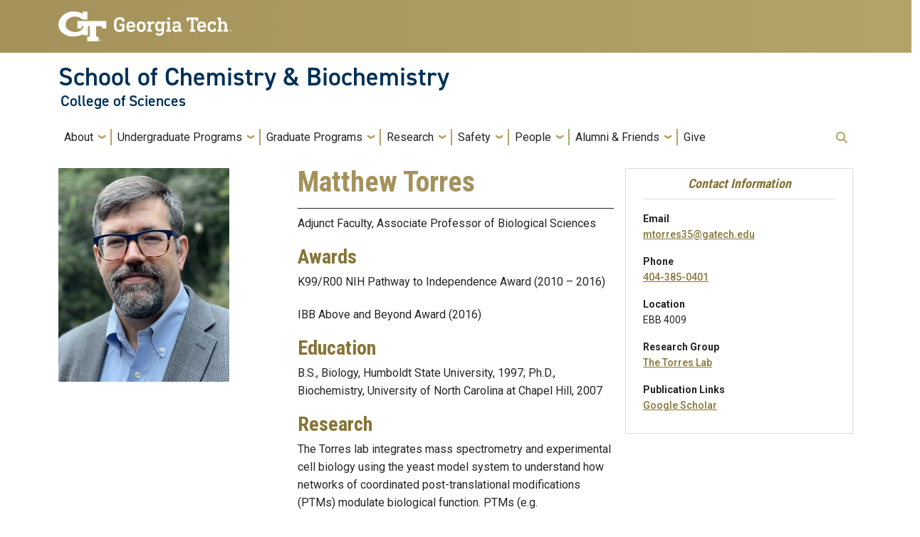

--- FILE ---
content_type: text/html; charset=UTF-8
request_url: https://chemistry.gatech.edu/people/matthew-torres
body_size: 8482
content:
<!DOCTYPE html>
<html lang="en" dir="ltr">
<head>
  <meta charset="utf-8" />
<script async src="/sites/default/files/google_analytics/gtag.js?t8ymg8"></script>
<script>window.dataLayer = window.dataLayer || [];function gtag(){dataLayer.push(arguments)};gtag("js", new Date());gtag("set", "developer_id.dMDhkMT", true);gtag("config", "G-01MXEHCYEL", {"groups":"default","page_placeholder":"PLACEHOLDER_page_location"});gtag("config", "UA-34077439-1", {"groups":"default","anonymize_ip":true,"page_placeholder":"PLACEHOLDER_page_path"});</script>
<script>var _paq = _paq || [];(function(){var u=(("https:" == document.location.protocol) ? "https://rand.gatech.edu/" : "http://rand.gatech.edu/");_paq.push(["setSiteId", "3"]);_paq.push(["setTrackerUrl", u+"matomo.php"]);_paq.push(["setDoNotTrack", 1]);if (!window.matomo_search_results_active) {_paq.push(["trackPageView"]);}_paq.push(["setIgnoreClasses", ["no-tracking","colorbox"]]);_paq.push(["enableLinkTracking"]);var d=document,g=d.createElement("script"),s=d.getElementsByTagName("script")[0];g.type="text/javascript";g.defer=true;g.async=true;g.src=u+"matomo.js";s.parentNode.insertBefore(g,s);})();</script>
<meta name="Generator" content="Drupal 10 (https://www.drupal.org)" />
<meta name="MobileOptimized" content="width" />
<meta name="HandheldFriendly" content="true" />
<meta name="viewport" content="width=device-width, initial-scale=1.0" />
<link rel="icon" href="/themes/contrib/gt_theme/favicon.ico" type="image/vnd.microsoft.icon" />
<link rel="canonical" href="https://chemistry.gatech.edu/people/matthew-torres" />
<link rel="shortlink" href="https://chemistry.gatech.edu/node/3214" />

    <title>Matthew Torres | School of Chemistry &amp; Biochemistry</title>
    <link rel="stylesheet" media="all" href="/core/modules/system/css/components/align.module.css?t8ymg8" />
<link rel="stylesheet" media="all" href="/core/modules/system/css/components/fieldgroup.module.css?t8ymg8" />
<link rel="stylesheet" media="all" href="/core/modules/system/css/components/container-inline.module.css?t8ymg8" />
<link rel="stylesheet" media="all" href="/core/modules/system/css/components/clearfix.module.css?t8ymg8" />
<link rel="stylesheet" media="all" href="/core/modules/system/css/components/details.module.css?t8ymg8" />
<link rel="stylesheet" media="all" href="/core/modules/system/css/components/hidden.module.css?t8ymg8" />
<link rel="stylesheet" media="all" href="/core/modules/system/css/components/item-list.module.css?t8ymg8" />
<link rel="stylesheet" media="all" href="/core/modules/system/css/components/js.module.css?t8ymg8" />
<link rel="stylesheet" media="all" href="/core/modules/system/css/components/nowrap.module.css?t8ymg8" />
<link rel="stylesheet" media="all" href="/core/modules/system/css/components/position-container.module.css?t8ymg8" />
<link rel="stylesheet" media="all" href="/core/modules/system/css/components/reset-appearance.module.css?t8ymg8" />
<link rel="stylesheet" media="all" href="/core/modules/system/css/components/resize.module.css?t8ymg8" />
<link rel="stylesheet" media="all" href="/core/modules/system/css/components/system-status-counter.css?t8ymg8" />
<link rel="stylesheet" media="all" href="/core/modules/system/css/components/system-status-report-counters.css?t8ymg8" />
<link rel="stylesheet" media="all" href="/core/modules/system/css/components/system-status-report-general-info.css?t8ymg8" />
<link rel="stylesheet" media="all" href="/core/modules/system/css/components/tablesort.module.css?t8ymg8" />
<link rel="stylesheet" media="all" href="/modules/custom/gt_people/css/gt-people.css?t8ymg8" />
<link rel="stylesheet" media="all" href="/modules/contrib/hg_reader/css/hg-reader.css?t8ymg8" />
<link rel="stylesheet" media="all" href="/modules/contrib/social_media_links/css/social_media_links.theme.css?t8ymg8" />
<link rel="stylesheet" media="all" href="/themes/contrib/gt_theme/css/gt-webform.css?t8ymg8" />
<link rel="stylesheet" media="all" href="//cdn.jsdelivr.net/npm/bootstrap@5.2.2/dist/css/bootstrap.min.css" />
<link rel="stylesheet" media="all" href="//fonts.googleapis.com/css?family=Roboto:300,300italic,400,400italic,500,700&amp;display=swap" />
<link rel="stylesheet" media="all" href="//fonts.googleapis.com/css?family=Roboto+Condensed:400,700&amp;display=swap" />
<link rel="stylesheet" media="all" href="//fonts.googleapis.com/css2?family=Roboto+Slab:wght@100..900&amp;display=swap" />
<link rel="stylesheet" media="all" href="//use.typekit.net/ymn0bgw.css" />
<link rel="stylesheet" media="all" href="/themes/contrib/gt_theme/css/gt-root-variables.css?t8ymg8" />
<link rel="stylesheet" media="all" href="/themes/contrib/gt_theme/css/gt-header.css?t8ymg8" />
<link rel="stylesheet" media="all" href="/themes/contrib/gt_theme/css/gt-menu.css?t8ymg8" />
<link rel="stylesheet" media="all" href="/themes/contrib/gt_theme/css/gt-search.css?t8ymg8" />
<link rel="stylesheet" media="all" href="/themes/contrib/gt_theme/css/gt-general.css?t8ymg8" />
<link rel="stylesheet" media="all" href="/themes/contrib/gt_theme/css/gt-footer.css?t8ymg8" />
<link rel="stylesheet" media="all" href="/themes/contrib/gt_theme/css/gt-layout-builder.css?t8ymg8" />
<link rel="stylesheet" media="all" href="/themes/contrib/gt_theme/css/theme-settings.css?t8ymg8" />
<link rel="stylesheet" media="all" href="/sites/default/files/asset_injector/css/faculty_fields_listing_changes-0facd28b96b080a15352a6b64fac73dc.css?t8ymg8" />
<link rel="stylesheet" media="all" href="/sites/default/files/asset_injector/css/universal-14eb95c63affc9326da5ee1466451e9f.css?t8ymg8" />

    
          <style>
        h3, h4, h5, h6 { color: var(--gt-gray); }.views-element-container h2 { border-bottom: 2px solid var(--gt-black); }.mercury img { border-radius: 0.35rem; }.mercury .date-wrapper {background: var(--gt-warm-gray-light);border: none;border-radius: 0.35rem;}.mercury .day, .mercury .day-multi { text-transform: none; }
      </style>
          </head>
  <body class="path-people-matthew-torres page-node-3214 role-anonymous path-node node--type-gt-people">
<a href="#main-navigation" class="visually-hidden focusable">
    Skip to main navigation
</a>
<a href="#main-content" class="visually-hidden focusable">
    Skip to main content
</a>

  <div class="dialog-off-canvas-main-canvas" data-off-canvas-main-canvas>
    <header id="gt-header" role="banner">
                              
<div class="container-fluid bg-gold-grad px-0">
  <div class="container">
    <div class="row">
      <div class="col" id="gt-logo">
        <a href="https://gatech.edu/" title="Georgia Institute of Technology" rel="home"
          class="site-branding-logo">
          <img class="gt-logo" src="/themes/contrib/gt_theme/logo.svg" width="244px" height="42px"
             alt="Georgia Institute of Technology"/>
        </a>
      </div>
      <div id="mobile-button" class="col d-lg-none">
        <button class="navbar-toggler float-end" type="button" data-bs-toggle="collapse"
            data-bs-target="#navbarGTContent" aria-controls="navbarGTContent" aria-expanded="false"
            aria-label="Toggle navigation">
          <span class="navbar-toggler-icon w-100"></span>
          <span class="navbar-toggler-text w-100">MENU</span>
        </button>
      </div>
    </div>
  </div>
</div>

<div class="container">
  <div class="row">
    <div class="col" id="site-name-slogan-wrapper">
                    <div class="site-title-multiple">
          <h2 class="site-name">
            <a href="/" title="School of Chemistry &amp; Biochemistry" aria-label="School of Chemistry &amp; Biochemistry">
              School of Chemistry &amp; Biochemistry
            </a>
          </h2>
          <h3 class="site-slogan"><a href="https://cos.gatech.edu/" title="College of Sciences"
                        aria-label="College of Sciences">
              College of Sciences</a>
          </h3>
        </div>
                  </div>
  </div>
</div>


                  <div class="container my-2">
        <nav class="navbar navbar-expand-lg">
            <div class="page-navigation main-nav collapse navbar-collapse" id="navbarGTContent">
                                                                            <a id="main-navigation"></a>
                          <div>
    <nav role="navigation" aria-labelledby="block-gt-main-menu-menu" id="block-gt-main-menu">
            
  <h2 class="visually-hidden" id="block-gt-main-menu-menu">Main navigation</h2>
  

        
        <ul class="navbar-nav me-auto mb-2 mb-lg-0">
                                    <li class="nav-item menu-item--expanded menu-item--level-1 dropdown">
                                                    <a href="/about" class="nav-link dropdown-toggle nav-link--about" data-bs-toggle="dropdown">About</a>
                                <ul class="dropdown-menu menu--level-2">
                                        <li class="dropdown-item menu-item--level-2">
                                                    <a href="/chair-letter" class="nav-link--chair-letter" data-drupal-link-system-path="node/2729">Letter from the Chair</a>
                            </li>
                                <li class="dropdown-item menu-item--level-2">
                                                    <a href="/mission-vision" class="nav-link--mission-vision" data-drupal-link-system-path="node/2730">Mission &amp; Vision</a>
                            </li>
                                <li class="dropdown-item menu-item--level-2">
                                                    <a href="/school-leadership" class="nav-link--school-leadership" data-drupal-link-system-path="node/2745">School Leadership</a>
                            </li>
                                <li class="dropdown-item menu-item--level-2">
                                                    <a href="/advisory-council" class="nav-link--advisory-council" data-drupal-link-system-path="node/2755">Advisory Council</a>
                            </li>
                                <li class="dropdown-item menu-item--level-2">
                                                    <a href="/faculty-awards-0" class="nav-link--faculty-awards-0" data-drupal-link-system-path="node/4067">Awards</a>
                            </li>
                                <li class="dropdown-item menu-item--level-2">
                                                    <a href="/employment-opportunities" class="nav-link--employment-opportunities" data-drupal-link-system-path="node/2752">Employment Opportunities</a>
                            </li>
                                <li class="dropdown-item menu-item--level-2">
                                                    <a href="/visit-us" class="nav-link--visit-us" data-drupal-link-system-path="node/2735">Visit Us</a>
                            </li>
                                <li class="dropdown-item menu-item--level-2">
                                                    <a href="/social-media" class="nav-link--social-media" data-drupal-link-system-path="node/4395">Social Media</a>
                            </li>
                                <li class="dropdown-item menu-item--level-2">
                                                    <a href="/internal" class="nav-link--internal" data-drupal-link-system-path="node/4309">Internal</a>
                            </li>
            </ul>
        
                            </li>
                                <li class="nav-item menu-item--expanded menu-item--level-1 dropdown">
                                                    <a href="/undergraduate-programs" class="nav-link dropdown-toggle nav-link--undergraduate-programs" data-bs-toggle="dropdown" data-drupal-link-system-path="node/2732">Undergraduate Programs</a>
                                <ul class="dropdown-menu menu--level-2">
                                        <li class="dropdown-item menu-item--level-2">
                                                    <a href="/undergraduate-programs" class="nav-link--undergraduate-programs" data-drupal-link-system-path="node/2732">Overview</a>
                            </li>
                                <li class="dropdown-item menu-item--level-2">
                                                    <a href="/academics" class="nav-link--academics" data-drupal-link-system-path="node/2733">Academics</a>
                            </li>
                                <li class="dropdown-item menu-item--level-2">
                                                    <a href="/chemistry" class="nav-link--chemistry" data-drupal-link-system-path="node/2780">B.S Chemistry Program</a>
                            </li>
                                <li class="dropdown-item menu-item--expanded menu-item--level-2 dropdown">
                                                    <a href="/undergraduate-student-awards" class="dropdown-toggle nav-link--undergraduate-student-awards" data-bs-toggle="dropdown" data-drupal-link-system-path="node/2751">Undergraduate Awards</a>
                                <ul class="dropdown-menu menu--level-3">
                                        <li class="dropdown-item menu-item--level-3">
                                                    <a href="/undergraduate-student-awards" class="nav-link--undergraduate-student-awards" data-drupal-link-system-path="node/2751">Award Winners</a>
                            </li>
                                <li class="dropdown-item menu-item--level-3">
                                                    <a href="/undergraduate-award-descriptions" class="nav-link--undergraduate-award-descriptions" data-drupal-link-system-path="node/4500">Descriptions</a>
                            </li>
            </ul>
        
                            </li>
                                <li class="dropdown-item menu-item--level-2">
                                                    <a href="/biochemistry" class="nav-link--biochemistry" data-drupal-link-system-path="node/2781">B.S. Biochemistry Progam</a>
                            </li>
                                <li class="dropdown-item menu-item--expanded menu-item--level-2 dropdown">
                                                    <a href="/undergraduate-research-overview" class="dropdown-toggle nav-link--undergraduate-research-overview" data-bs-toggle="dropdown" data-drupal-link-system-path="node/2789">Undergraduate Research</a>
                                <ul class="dropdown-menu menu--level-3">
                                        <li class="dropdown-item menu-item--level-3">
                                                    <a href="/undergraduate-research-overview" class="nav-link--undergraduate-research-overview" data-drupal-link-system-path="node/2789">Overview</a>
                            </li>
                                <li class="dropdown-item menu-item--level-3">
                                                    <a href="/bagwell-undergraduate-research-fellowships" class="nav-link--bagwell-undergraduate-research-fellowships" data-drupal-link-system-path="node/2790">Bagwell Fellowships</a>
                            </li>
                                <li class="dropdown-item menu-item--level-3">
                                                    <a href="/bagwell-fellows-presentations" class="nav-link--bagwell-fellows-presentations" data-drupal-link-system-path="node/3697">Bagwell Fellows Presentations</a>
                            </li>
                                <li class="dropdown-item menu-item--level-3">
                                                    <a href="/conference-travel-funds" title="Funds for presenting research at conferences." class="nav-link--conference-travel-funds" data-drupal-link-system-path="node/3783">Conference Travel Funds</a>
                            </li>
                                <li class="dropdown-item menu-item--level-3">
                                                    <a href="/undergraduate-publications" class="nav-link--undergraduate-publications" data-drupal-link-system-path="node/3690">Undergraduate Publications</a>
                            </li>
            </ul>
        
                            </li>
                                <li class="dropdown-item menu-item--level-2">
                                                    <a href="/5-year-bs-ms-option" class="nav-link-__-year-bs-ms-option" data-drupal-link-system-path="node/3382">5-year BS/MS option</a>
                            </li>
                                <li class="dropdown-item menu-item--level-2">
                                                    <a href="/undergraduate-courses-registration" class="nav-link--undergraduate-courses-registration" data-drupal-link-system-path="node/2782">Courses &amp; Registration</a>
                            </li>
                                <li class="dropdown-item menu-item--level-2">
                                                    <a href="/prospective-undergraduates" class="nav-link--prospective-undergraduates" data-drupal-link-system-path="node/3636">Prospective Undergraduates</a>
                            </li>
                                <li class="dropdown-item menu-item--level-2">
                                                    <a href="/minors" class="nav-link--minors" data-drupal-link-system-path="node/2787">Minors</a>
                            </li>
                                <li class="dropdown-item menu-item--level-2">
                                                    <a href="/advising" class="nav-link--advising" data-drupal-link-system-path="node/2788">Advising</a>
                            </li>
                                <li class="dropdown-item menu-item--level-2">
                                                    <a href="/study-abroad" class="nav-link--study-abroad" data-drupal-link-system-path="node/2792">Study Abroad</a>
                            </li>
                                <li class="dropdown-item menu-item--level-2">
                                                    <a href="/careers" class="nav-link--careers" data-drupal-link-system-path="node/2793">Careers</a>
                            </li>
                                <li class="dropdown-item menu-item--level-2">
                                                    <a href="/teaching-assistant-positions" title="Information for undergraduates or Masters students interested in a TA position." class="nav-link--teaching-assistant-positions" data-drupal-link-system-path="node/3647">Teaching Assistantships</a>
                            </li>
                                <li class="dropdown-item menu-item--expanded menu-item--level-2 dropdown">
                                                    <a href="/first-year-chemistry-program" class="dropdown-toggle nav-link--first-year-chemistry-program" data-bs-toggle="dropdown" data-drupal-link-system-path="node/3329">First-year Chemistry Program</a>
                                <ul class="dropdown-menu menu--level-3">
                                        <li class="dropdown-item menu-item--level-3">
                                                    <a href="/advanced-placement-sat-ii-and-ib-credit" class="nav-link--advanced-placement-sat-ii-and-ib-credit" data-drupal-link-system-path="node/2786">Advanced Placement, SAT II, and IB Credit</a>
                            </li>
                                <li class="dropdown-item menu-item--level-3">
                                                    <a href="/first-year-chemistry-program" class="nav-link--first-year-chemistry-program" data-drupal-link-system-path="node/3329">About</a>
                            </li>
                                <li class="dropdown-item menu-item--level-3">
                                                    <a href="/first-year-chemistry-faculty-staff" class="nav-link--first-year-chemistry-faculty-staff" data-drupal-link-system-path="node/2784">Faculty &amp; Staff</a>
                            </li>
                                <li class="dropdown-item menu-item--level-3">
                                                    <a href="/first-year-chemistry-resources" class="nav-link--first-year-chemistry-resources" data-drupal-link-system-path="node/2785">Resources</a>
                            </li>
            </ul>
        
                            </li>
            </ul>
        
                            </li>
                                <li class="nav-item menu-item--expanded menu-item--level-1 dropdown">
                                                    <a href="/graduate" class="nav-link dropdown-toggle nav-link--graduate" data-bs-toggle="dropdown">Graduate Programs</a>
                                <ul class="dropdown-menu menu--level-2">
                                        <li class="dropdown-item menu-item--expanded menu-item--level-2 dropdown">
                                                    <a href="/graduate/current-students" class="dropdown-toggle nav-link--graduate-current-students" data-bs-toggle="dropdown" data-drupal-link-system-path="node/2742">Current Students</a>
                                <ul class="dropdown-menu menu--level-3">
                                        <li class="dropdown-item menu-item--level-3">
                                                    <a href="/graduate/current-students" class="nav-link--graduate-current-students" data-drupal-link-system-path="node/2742">Overview</a>
                            </li>
                                <li class="dropdown-item menu-item--level-3">
                                                    <a href="/graduate-program-committee" class="nav-link--graduate-program-committee" data-drupal-link-system-path="node/3403">Graduate Program Committee</a>
                            </li>
                                <li class="dropdown-item menu-item--level-3">
                                                    <a href="/graduate-handbook" class="nav-link--graduate-handbook" data-drupal-link-system-path="node/3380">Graduate Handbook</a>
                            </li>
                                <li class="dropdown-item menu-item--level-3">
                                                    <a href="/graduate-academic-forms" class="nav-link--graduate-academic-forms" data-drupal-link-system-path="node/2743">Graduate Forms</a>
                            </li>
                                <li class="dropdown-item menu-item--level-3">
                                                    <a href="/graduate-courses" class="nav-link--graduate-courses" data-drupal-link-system-path="node/2771">Graduate Courses</a>
                            </li>
                                <li class="dropdown-item menu-item--level-3">
                                                    <a href="/graduate-enrollment-and-registration" class="nav-link--graduate-enrollment-and-registration" data-drupal-link-system-path="node/2772">Enrollment and Registration</a>
                            </li>
                                <li class="dropdown-item menu-item--level-3">
                                                    <a href="https://forms2.cos.gatech.edu/form/graduate-student-orientation" class="nav-link-https--forms2cosgatechedu-form-graduate-student-orientation">New Graduate Student Resources</a>
                            </li>
                                <li class="dropdown-item menu-item--level-3">
                                                    <a href="/graduate-student-awards" class="nav-link--graduate-student-awards" data-drupal-link-system-path="node/2753">Graduate Awards</a>
                            </li>
                                <li class="dropdown-item menu-item--level-3">
                                                    <a href="https://chemistry.gatech.edu/graduate-student-organizations" class="nav-link-https--chemistrygatechedu-graduate-student-organizations">Graduate Student Organizations</a>
                            </li>
            </ul>
        
                            </li>
                                <li class="dropdown-item menu-item--expanded menu-item--level-2 dropdown">
                                                    <a href="/prospective-graduate-students" class="dropdown-toggle nav-link--prospective-graduate-students" data-bs-toggle="dropdown" data-drupal-link-system-path="node/2774">Prospective Students</a>
                                <ul class="dropdown-menu menu--level-3">
                                        <li class="dropdown-item menu-item--level-3">
                                                    <a href="/graduate-degree-programs" class="nav-link--graduate-degree-programs" data-drupal-link-system-path="node/2775">Degree Programs</a>
                            </li>
                                <li class="dropdown-item menu-item--level-3">
                                                    <a href="/admission-review-criteria" class="nav-link--admission-review-criteria" data-drupal-link-system-path="node/2776">Admission Criteria</a>
                            </li>
                                <li class="dropdown-item menu-item--level-3">
                                                    <a href="/graduate-admission" class="nav-link--graduate-admission" data-drupal-link-system-path="node/2778">Apply</a>
                            </li>
                                <li class="dropdown-item menu-item--level-3">
                                                    <a href="/graduate-program-contacts" class="nav-link--graduate-program-contacts" data-drupal-link-system-path="node/2779">Contacts</a>
                            </li>
                                <li class="dropdown-item menu-item--level-3">
                                                    <a href="/graduate-program-faq" class="nav-link--graduate-program-faq" data-drupal-link-system-path="node/2777">FAQ</a>
                            </li>
            </ul>
        
                            </li>
                                <li class="dropdown-item menu-item--level-2">
                                                    <a href="/graduate/overview" class="nav-link--graduate-overview" data-drupal-link-system-path="node/2739">Program Overview</a>
                            </li>
                                <li class="dropdown-item menu-item--expanded menu-item--level-2 dropdown">
                                                    <a href="/graduate/overview" class="dropdown-toggle nav-link--graduate-overview" data-bs-toggle="dropdown" data-drupal-link-system-path="node/2739">About</a>
                                <ul class="dropdown-menu menu--level-3">
                                        <li class="dropdown-item menu-item--level-3">
                                                    <a href="/graduate-programs" class="nav-link--graduate-programs" data-drupal-link-system-path="node/2741">Graduate Programs</a>
                            </li>
                                <li class="dropdown-item menu-item--level-3">
                                                    <a href="/research-themes" class="nav-link--research-themes" data-drupal-link-system-path="node/2740">Research Themes</a>
                            </li>
            </ul>
        
                            </li>
            </ul>
        
                            </li>
                                <li class="nav-item menu-item--expanded menu-item--level-1 dropdown">
                                                    <a href="/research" class="nav-link dropdown-toggle nav-link--research" data-bs-toggle="dropdown" data-drupal-link-system-path="node/2737">Research</a>
                                <ul class="dropdown-menu menu--level-2">
                                        <li class="dropdown-item menu-item--level-2">
                                                    <a href="/research-themes" class="nav-link--research-themes" data-drupal-link-system-path="node/2740">Research Themes</a>
                            </li>
                                <li class="dropdown-item menu-item--level-2">
                                                    <a href="/research-centers" class="nav-link--research-centers" data-drupal-link-system-path="node/2769">Research Centers</a>
                            </li>
                                <li class="dropdown-item menu-item--level-2">
                                                    <a href="https://chemistry.gatech.edu/traditional-divisions" title="Faculty by division" class="nav-link-https--chemistrygatechedu-traditional-divisions">Traditional Divisions</a>
                            </li>
                                <li class="dropdown-item menu-item--level-2">
                                                    <a href="/facilities-services" class="nav-link--facilities-services" data-drupal-link-system-path="node/2768">Facilities &amp; Services</a>
                            </li>
                                <li class="dropdown-item menu-item--level-2">
                                                    <a href="/conferences" class="nav-link--conferences" data-drupal-link-system-path="node/2767">Conferences</a>
                            </li>
            </ul>
        
                            </li>
                                <li class="nav-item menu-item--expanded menu-item--level-1 dropdown">
                                                    <a href="/safety" class="nav-link dropdown-toggle nav-link--safety" data-bs-toggle="dropdown" data-drupal-link-system-path="node/2744">Safety</a>
                                <ul class="dropdown-menu menu--level-2">
                                        <li class="dropdown-item menu-item--level-2">
                                                    <a href="/safety-links" class="nav-link--safety-links" data-drupal-link-system-path="node/2766">Safety Links</a>
                            </li>
                                <li class="dropdown-item menu-item--level-2">
                                                    <a href="/important-contact-information" class="nav-link--important-contact-information" data-drupal-link-system-path="node/2758">Important Contact Information</a>
                            </li>
                                <li class="dropdown-item menu-item--level-2">
                                                    <a href="/emergencies" class="nav-link--emergencies" data-drupal-link-system-path="node/2759">Emergencies</a>
                            </li>
                                <li class="dropdown-item menu-item--level-2">
                                                    <a href="/training-programs" class="nav-link--training-programs" data-drupal-link-system-path="node/2760">Training &amp; Programs</a>
                            </li>
                                <li class="dropdown-item menu-item--level-2">
                                                    <a href="/safety-procedures" class="nav-link--safety-procedures" data-drupal-link-system-path="node/2761">Safety Procedures</a>
                            </li>
                                <li class="dropdown-item menu-item--level-2">
                                                    <a href="/safety-data-sheets" class="nav-link--safety-data-sheets" data-drupal-link-system-path="node/2762">Material Safety Data Sheet</a>
                            </li>
                                <li class="dropdown-item menu-item--level-2">
                                                    <a href="/safety-resources" class="nav-link--safety-resources" data-drupal-link-system-path="node/2763">Resources</a>
                            </li>
                                <li class="dropdown-item menu-item--level-2">
                                                    <a href="/forms-signages" class="nav-link--forms-signages" data-drupal-link-system-path="node/2764">Forms &amp; Signages</a>
                            </li>
                                <li class="dropdown-item menu-item--level-2">
                                                    <a href="/hazardous-gases-program" class="nav-link--hazardous-gases-program" data-drupal-link-system-path="node/2765">Hazardous Gases Program</a>
                            </li>
            </ul>
        
                            </li>
                                <li class="nav-item menu-item--expanded menu-item--level-1 dropdown">
                                                    <a href="/people" class="nav-link dropdown-toggle nav-link--people" data-bs-toggle="dropdown" data-drupal-link-system-path="people">People</a>
                                <ul class="dropdown-menu menu--level-2">
                                        <li class="dropdown-item menu-item--level-2">
                                                    <a href="/faculty/academic-faculty-PI" class="nav-link--faculty-academic-faculty-pi" data-drupal-link-system-path="faculty/academic-faculty-PI">Academic Faculty - Tenure Track</a>
                            </li>
                                <li class="dropdown-item menu-item--level-2">
                                                    <a href="/faculty/instructional" class="nav-link--faculty-instructional" data-drupal-link-system-path="faculty/instructional">Academic Faculty - Instructional</a>
                            </li>
                                <li class="dropdown-item menu-item--level-2">
                                                    <a href="/faculty/research" class="nav-link--faculty-research" data-drupal-link-system-path="faculty/research">Research Faculty</a>
                            </li>
                                <li class="dropdown-item menu-item--level-2">
                                                    <a href="/faculty/professor-of-practice" class="nav-link--faculty-professor-of-practice" data-drupal-link-system-path="faculty/professor-of-practice">Professors of the Practice</a>
                            </li>
                                <li class="dropdown-item menu-item--level-2">
                                                    <a href="/faculty/adjunct" class="nav-link--faculty-adjunct" data-drupal-link-system-path="faculty/adjunct">Adjunct Faculty</a>
                            </li>
                                <li class="dropdown-item menu-item--level-2">
                                                    <a href="/faculty/emeritus" class="nav-link--faculty-emeritus" data-drupal-link-system-path="faculty/emeritus">Emeritus Faculty</a>
                            </li>
                                <li class="dropdown-item menu-item--level-2">
                                                    <a href="/staff" class="nav-link--staff" data-drupal-link-system-path="node/2871">Staff</a>
                            </li>
            </ul>
        
                            </li>
                                <li class="nav-item menu-item--expanded menu-item--level-1 dropdown">
                                                    <a href="/alumni-friends" class="nav-link dropdown-toggle nav-link--alumni-friends" data-bs-toggle="dropdown" data-drupal-link-system-path="node/2746">Alumni &amp; Friends</a>
                                <ul class="dropdown-menu menu--level-2">
                                        <li class="dropdown-item menu-item--level-2">
                                                    <a href="/giving" class="nav-link--giving" data-drupal-link-system-path="node/2750">Giving</a>
                            </li>
                                <li class="dropdown-item menu-item--level-2">
                                                    <a href="/alumni-friends" class="nav-link--alumni-friends" data-drupal-link-system-path="node/2746">Alumni &amp; Friends</a>
                            </li>
            </ul>
        
                            </li>
                                <li class="nav-item menu-item--level-1">
                                                    <a href="https://cos.gatech.edu/giving" class="nav-link nav-link-https--cosgatechedu-giving">Give</a>
                            </li>
            </ul>
        


  </nav>

  </div>

                                                                <div id="utility-search-wrapper" class="ml-auto d-sm-block d-md-flex justify-content-end flex-grow-1">
                                                            <div class="utility-navigation float-start">
                            
                        </div>
                                                                                                                <!-- Trigger Buttons HTML -->
                        <a href="#search-container" class="gt-search" title="search" data-bs-toggle="collapse"
                           data-bs-target="#gt-search"><i class="fas fa-search d-none d-md-block"></i></a>
                        <!-- Collapsible Element HTML -->
                        <div id="search-container">
                            <div id="gt-search" class="collapse absolute">
                                  <div class="mx-auto">
    <div class="search-block-form block block-search container-inline mt-4" data-drupal-selector="search-block-form" id="block-gt-search" role="search">
  
      <h2>Search</h2>
    
      <form action="/search/node" method="get" id="search-block-form" accept-charset="UTF-8">
  <div class="js-form-item form-item js-form-type-search form-item-keys js-form-item-keys form-no-label">
      <label for="edit-keys" class="visually-hidden">Search</label>
        <input title="Enter the terms you wish to search for." placeholder="Search here..." data-drupal-selector="edit-keys" type="search" id="edit-keys" name="keys" value="" size="15" maxlength="128" class="form-search" />

        </div>
<div data-drupal-selector="edit-actions" class="form-actions js-form-wrapper form-wrapper" id="edit-actions"><input alt="Search submit" class="btn btn-default button js-form-submit form-submit" data-drupal-selector="edit-submit" type="submit" id="edit-submit" value="GO" />
</div>

</form>

  </div>

  </div>

                            </div>
                        </div>
                                                   </div>
            </div>
        </nav>
    </div>
</header>
<div role="main" class="main-container gt-body-page js-quickedit-main-content ">
                <div class="container">
                                            <div id="gt-help" role="complementary">
                    
                </div>
                                                                                <div id="gt-breadcrumbs-title" class="breadcrumb-links" role="complementary">
                      <div>
    

<div id="block-gt-page-title" class="block block-core page_title_block">
    
        
                <div id="gt-page-title" role="heading" aria-level="1">
        <h1 class="page-title">
<span>Matthew Torres</span>
</h1>
    </div>

    </div>
    
    <div class="hide-breadcrumb">
        <div class="content-inner">
            <nav class="breadcrumb " role="navigation" aria-labelledby="system-breadcrumb">
            <h2 id="system-breadcrumb" class="visually-hidden">Breadcrumb</h2>
            <ol>
                                    <li>
                                                    <a href="/">Home</a>
                                            </li>
                                    <li>
                                                    <a href="/people">Faculty</a>
                                            </li>
                            </ol>
        </nav>
    </div>

    </div>

  </div>

                </div>
                                        </div>
            <div class="gt-container container ">
        <div class="row">
                                                            <section class="col-sm-12">
                                                                            <div class="highlighted">  <div>
    <div data-drupal-messages-fallback class="hidden"></div>

  </div>
</div>
                                                                                        <a id="main-content"></a>
                    <div class="gt-main-content">
                          <div>
    

<div id="block-gt-content" class="block block-system system_main_block">
    
        
            
<h1 class="page-title gtppl-node-label">Matthew Torres</h1>



<div class="gtppl gt_people--view-mode--full">

<div class="gtppl-basic-contact">

  <h3>Contact Information</h3>

  <dl class="gtppl-contact-info">

          <dt class="-email">Email</dt>
      <dd class="-email">
        <a href="mailto:mtorres35@gatech.edu">mtorres35@gatech.edu</a>
      </dd>
    
    
          <dt class="-phone">Phone</dt>
      <dd class="-phone">
        <a href="tel:404-385-0401">404-385-0401</a>
      </dd>
    
    
          <dt class="-location">Location</dt>
      <dd class="-location">
        EBB 4009
      </dd>
    
          <dt class="-researchgrp">Research Group</dt>
      <dd class="-researchgrp">
                  <a href="http://torreslab.strikingly.com">The Torres Lab</a>
              </dd>
    	
    	

          <dt class="-publinks">Publication Links</dt>
                  <dd class="-publinks">
          <a href="https://scholar.google.com/citations?user=YU_CG7wAAAAJ&amp;hl=en&amp;oi=ao">Google Scholar</a>
                                                            
    
  </dl>

</div>

    <div class="gtppl-header-img">

                <img loading="lazy" src="/sites/default/files/2025-07/torres.matthew_21-10-28.jpg" width="240" height="300" alt="Torres Picture" />


          </div>
  
  <div class="gtppl-profile-body">
    <div class="gtppl-header-txt">
      <h1>
              Matthew Torres
            </h1>
      <p>
              Adjunct Faculty, Associate Professor of Biological Sciences
            </p>
    </div>

      <h3>Awards</h3>
    <p>K99/R00 NIH Pathway to Independence Award (2010 – 2016)</p><p>IBB Above and Beyond Award (2016)</p>
  
      <h3>Education</h3>
      <p>B.S., Biology, Humboldt State University, 1997; Ph.D., Biochemistry, University of North Carolina at Chapel Hill, 2007</p>
  
      <h3>Research</h3>
      <p>The Torres lab integrates mass spectrometry and experimental cell biology using the yeast model system to understand how networks of coordinated post-translational modifications (PTMs) modulate biological function. PTMs (e.g. phosphorylation, ubiquitination and over 300 others), which can be readily quantified by mass spectrometry (MS), often mediate dynamic protein-protein interactions through enhancement or disruption of binding and/or catalytic properties that can result in changes in protein specificity, stability, or cellular localization.</p><p>Emerging evidence suggests that dynamic PTM networks are critical for maintaining proper function in G protein and MAP-Kinase signaling pathways, which are important in neurotransmission, hormone responsiveness, and cell differentiation. The genes/proteins that comprise these signaling pathways have been mapped through classical genetics. The current challenge is to understand how these components are coordinately regulated to maintain proper pathway and cell function. My lab places special emphasis on understanding the networks of dynamic PTMs that coordinate G protein and MAP-Kinase signaling complexes -&nbsp;with the goal of identifying novel approaches to modulate signal transduction systems. We use a combination of tools including quantitative mass spectrometry, bioinformatics, and&nbsp;yeast genetics&nbsp;to explore testable systems-level hypotheses.</p><p>My current research interests can be grouped into four main categories:&nbsp;(1)&nbsp;coordinated PTM-based regulation of dynamic signaling complexes,&nbsp;(2)identification of novel signaling PTMs,&nbsp;(3)&nbsp;PTM networks in stress adaptation, and&nbsp;(4)&nbsp;technology development for regulatory PTM detection.</p>
	  
	          <h5>Research Keywords</h5>
        Bioanalytical Chemistry and Biochemistry; Cell signaling; Post-Translational Modification; Machine Learning; Protein Structure/Function; Intrinsic Disorder
        
    
  </div> <!-- /gtppl-profile-body -->
</div>

</div>

    </div>

  </div>

                    </div>
                            </section>
                                </div>
    </div>
                                </div>
<footer id="footer" class="gt-footer footer">
    <div class="row">
                <div class="col-12 gt-gold-footer clearfix">
                        <div class="container-fluid footer-top-bar d-none d-lg-block">
</div>
<div id="gt-footer" class="container-fluid footer-bottom-bar">
    <div class="container pt-3">
        <div class="row footer-content">
                                        <div id="address_text" class="col-md-3 col-sm-12 my-2 order-md-1 order-2">
                      <div class="region--footer_05__inner">
    
<div id="gt-contact-information">
                <h2>School of Chemistry &amp; Biochemistry</h2>
      <h3>Georgia Institute of Technology</h3>
      <p>North Avenue<br/>Atlanta, GA 30332
                    <span itemprop="telephone">
        <a class="gt-phone" href="tel: +14048942000" aria-label="telephone">+1 404.894.2000</a>
      </span>
                    <a class="gt-campus-map mt-3" href="https://goo.gl/maps/N61WfSyUdQyiQZjeA" data-toggle="tooltip"
           data-placement="top"
           aria-label="School of Chemistry &amp; Biochemistry map">School of Chemistry &amp; Biochemistry Map
        </a>
    </p>

  </div>

  </div>


                </div>
                                                    <div class="col-md-3 col-sm-12 my-2 order-md-2 order-3">
                      <div class="region--footer_06__inner">
    <nav id="block-gt-general-menu">
      
              <ul>
              <li>
        <a href="" class="btn btn-primary btn-sm disabled" title="General Main Menu Category">General</a>
              </li>
          <li>
        <a href="https://directory.gatech.edu/" title="Georgia Institute of Technology Directory">Directory</a>
              </li>
          <li>
        <a href="https://careers.gatech.edu/" title="Georgia Institute of Technology Employment">Employment</a>
              </li>
          <li>
        <a href="https://www.gatech.edu/emergency/" title="Georgia Institute of Technology Emergency Information">Emergency Information</a>
              </li>
        </ul>
  


  </nav>

  </div>


                </div>
                                                    <div class="col-md-3 col-sm-12 my-2 order-md-3 order-4">
                      <div class="region--footer_07__inner">
    <nav id="block-gt-legal-menu">
      
              <ul>
              <li>
        <a href="" class="btn btn-primary btn-sm disabled" title="Legal Main Menu Category">Legal</a>
              </li>
          <li>
        <a href="https://www.policylibrary.gatech.edu/employment/equal-opportunity-nondiscrimination-and-anti-harassment-policy" title="Equal Opportunity, Nondiscrimination, and Anti-Harassment Policy">Equal Opportunity, Nondiscrimination, and Anti-Harassment Policy</a>
              </li>
          <li>
        <a href="https://www.gatech.edu/legal/" title="Georgia Institute of Technology Legal &amp; Privacy Information">Legal &amp; Privacy Information</a>
              </li>
          <li>
        <a href="https://gbi.georgia.gov/human-trafficking-notice" title="Georgia Human Trafficking Resources">Human Trafficking Notice</a>
              </li>
          <li>
        <a href="https://titleix.gatech.edu/" title="Georgia Tech Title IX/Sexual Misconduct Resources">Title IX/Sexual Misconduct</a>
              </li>
          <li>
        <a href="https://osi.gatech.edu/hazing-conduct-history" title="Georgia Tech Hazing Conduct History">Hazing Public Disclosures</a>
              </li>
          <li>
        <a href="https://www.gatech.edu/accessibility/" title="Georgia Institute of Technology Accessibility Resources">Accessibility</a>
              </li>
          <li>
        <a href="https://www.gatech.edu/accountability/" title="Georgia Institute of Technology Accountability Resources">Accountability</a>
              </li>
          <li>
        <a href="https://www.gatech.edu/accreditation/" title="Georgia Institute of Technology Accreditation">Accreditation</a>
              </li>
          <li>
        <a href="https://secure.ethicspoint.com/domain/media/en/gui/76612/index.html" title="University System of Georgia Ethics and Compliance Reporting Hotline">Report Free Speech and Censorship Concern</a>
              </li>
        </ul>
  


  </nav>

  </div>


                </div>
                                                    <div id="gt-logo-footer" class="col-md-3 col-sm-12 my-2 order-md-4 order-1">
                      <div class="region--footer_08__inner">
                  <div id="gt-copyright">
  <div class="gt-footer-logo float-md-right float-sm-left">
    <a href="https://www.gatech.edu/" title="Georgia Tech">
      <img src="https://chemistry.gatech.edu/modules/contrib/gt_tools/images/gt-logo.svg" alt="Georgia Tech" role="presentation"
           width="191.08px" height="34px"/>
    </a>
  </div>
  <div class="gt-footer-copy d-none d-sm-block float-md-right float-sm-left">
    <p class="p-1 mt-2 copyright-hide">© 2026 Georgia Institute of
      Technology</p>
  </div>
  <div class="gt-footer-login mt-5 d-none d-sm-block float-md-right float-sm-left">
    <p class="gt-login cas-1">
      <a class="gt-login" href="https://chemistry.gatech.edu/cas" aria-label="admin login">GT LOGIN</a>
    </p>
        </p>
  </div>
</div>

  

  </div>


                </div>
                    </div>         <div class="row footer-bg-row">
            <div class="col-12 col-sm-12 col-md-9 footer-bg-col"></div>
        </div>
    </div> </div>         </div>
    </div> </footer> 
  </div>


<script type="application/json" data-drupal-selector="drupal-settings-json">{"path":{"baseUrl":"\/","pathPrefix":"","currentPath":"node\/3214","currentPathIsAdmin":false,"isFront":false,"currentLanguage":"en"},"pluralDelimiter":"\u0003","suppressDeprecationErrors":true,"google_analytics":{"account":"G-01MXEHCYEL","trackOutbound":true,"trackMailto":true,"trackTel":true,"trackDownload":true,"trackDownloadExtensions":"7z|aac|arc|arj|asf|asx|avi|bin|csv|doc(x|m)?|dot(x|m)?|exe|flv|gif|gz|gzip|hqx|jar|jpe?g|js|mp(2|3|4|e?g)|mov(ie)?|msi|msp|pdf|phps|png|ppt(x|m)?|pot(x|m)?|pps(x|m)?|ppam|sld(x|m)?|thmx|qtm?|ra(m|r)?|sea|sit|tar|tgz|torrent|txt|wav|wma|wmv|wpd|xls(x|m|b)?|xlt(x|m)|xlam|xml|z|zip"},"hg_reader":{"nid":"3214"},"matomo":{"disableCookies":false,"trackMailto":true},"ajaxTrustedUrl":{"\/search\/node":true},"user":{"uid":0,"permissionsHash":"cce207fb006ee457d403ec8dc372abb95c1cfc3cc42f3e7cbb8ea73e4970aeac"}}</script>
<script src="/core/assets/vendor/jquery/jquery.min.js?v=3.7.1"></script>
<script src="/core/misc/drupalSettingsLoader.js?v=10.6.0"></script>
<script src="/core/misc/drupal.js?v=10.6.0"></script>
<script src="/core/misc/drupal.init.js?v=10.6.0"></script>
<script src="/modules/contrib/google_analytics/js/google_analytics.js?v=10.6.0"></script>
<script src="//cdn.jsdelivr.net/npm/bootstrap@5.2.2/dist/js/bootstrap.bundle.min.js"></script>
<script src="//kit.fontawesome.com/37926dae7e.js"></script>
<script src="/modules/contrib/hg_reader/js/hg_reader.js?v=1.x"></script>
<script src="/modules/contrib/matomo/js/matomo.js?v=10.6.0"></script>


</body>
</html>


--- FILE ---
content_type: text/css
request_url: https://chemistry.gatech.edu/modules/custom/gt_people/css/gt-people.css?t8ymg8
body_size: 421
content:
.node--type-gt-people #block-gt-page-title {
  display: none;
  margin-bottom: 3rem;
}

.gtppl-basic-contact {
  border: 1px solid #ddd;
  padding: 0 1.5rem .75rem 1.5rem;
  font-size: .875rem;
  max-width: 20rem;
}
.gtppl-basic-contact h3 {
  font-style: italic;
  border-bottom: 1px solid #ddd;
  padding: .75rem 0;
  margin-bottom: 1rem;
  font-size: 1.125rem;
  text-align: center;
}
.gtppl-basic-contact a, .gtppl-basic-contact a:link {
  font-weight: 500;
  color: var(--gt-tech-dark-gold);
}
.gtppl-basic-contact dl {
  max-width: 100%;
  margin-left: 0;
}
.gtppl-basic-contact dt {
}
.gtppl-basic-contact dd {
}
.gtppl-basic-contact dd + dt {
  margin-top: 1rem;
}
dd.-publinks { margin-bottom: 0.25rem; }

.gtppl-header-img {
  max-width: 20rem;
}

.gtppl-header-txt {
  display: none;
  padding: 0;
}
.gtppl-header-txt h1 {
  padding-bottom: 1rem;
  border-bottom: 1px solid var(--gt-black);
}
@media screen and (min-width: 648px) {
  .gt_people--view-mode--full {
    display: grid;
	grid-template-columns: 1fr 1fr;
    gap: 0.5rem;
    justify-content: space-between;
    align-items: start;
  }
  .gtppl-basic-contact {
    grid-column: 2/3;
    grid-row: 1/2;
  }
  .gtppl-header-img {
    grid-column: 1/2;
    grid-row: 1/2;
	justify-self: start;
    align-self: start;
  }
  .gtppl-profile-body {
    grid-column: 1/3;
    grid-row: 2/3;
  }
}

@media screen and (min-width: 901px) {
  .gt_people--view-mode--full {
    display: grid;
	grid-template-columns: 20rem auto 20rem;
    gap: 1rem;
    justify-content: space-between;
    align-items: start;
  }
  .gtppl-header-img {
    grid-column: 1/2;
    grid-row: 1/2;
	justify-self: start;
    align-self: start;
  }
  .gtppl-profile-body {
    grid-column: 2/3;
    grid-row: 1/3;
  }
  .page-title { display: none; }
  .gtppl-header-txt {
	display: block;
  }
  .gtppl-basic-contact {
	grid-column: 3/4;
  }
}


--- FILE ---
content_type: text/css
request_url: https://chemistry.gatech.edu/sites/default/files/asset_injector/css/faculty_fields_listing_changes-0facd28b96b080a15352a6b64fac73dc.css?t8ymg8
body_size: 895
content:
:root {
  --gt-border-radius: 0.35rem;
}

.main-container .nav.nav-contextual-list {
	margin-bottom: 2rem;
}
.main-container .nav li.nav-item {
  margin-bottom: 0;
  margin-right: 0.5rem;
}
.blue a.nav-link, .blue a.nav-link:visited {
  background-color: var(--gt-navy);
  border-color: var(--gt-navy);
  color: var(--gt-white);
}

.person {
  display: flex;
  flex-flow: row nowrap;
  align-content: flex-start;
  justify-content: flex-start;
  gap: 1rem;
  background: var(--gt-pimile-light);
  box-shadow: 2px 2px var(--gt-warm-gray);
  margin-bottom: 1rem;
}
.person-img {
	flex: 0 0 10rem;
}
.person-img img {
	object-fit: cover;
	width: 100%;
  height: 100%;
}

.person-txt {
  flex: 1 1 auto;
  font-size: 0.85rem;
  padding-top: 0.75rem;
  padding-right: 0.75rem;
}
#block-gt-content .person-txt h3,
#block-gt-content .person-txt h3 a {
  color: var(--gt-navy);
}
.person-txt p {
	line-height: 1.3;
	margin-bottom: 1rem;
}
.person-txt ul {
  list-style: none;
  margin: 0;
  padding: 0;
	font-size: 0.85rem;
}

.main-container .gt-main-content ul.person-details li {
  margin-bottom: .15rem;
}
p.person-title {
  font-weight: 500;
  line-height: 1.2;
}
p.person-keywords {
  font-size: 0.85rem;
  line-height: 1.2;
}
.person-details {
}
.person-details li::before {
	font: normal normal normal 14px/1 FontAwesome;
	font-size: 1rem;
  display: inline-block;
	width: 1rem;
	margin-right: 0.5rem;
	color: var(--gt-success);
}
.person-detail-url::before {
  content: "\f0c1";
  content: "\f14c";
}
.person-detail-location::before {
  content: "\f041";
}
.person-detail-phone {
}
.person-detail-phone::before {
  content: "\f095";
}
.person-detail-email {
}
.person-detail-email::before {
  content: "\f0e0";
}

.person-links {
  font-size: 0.85rem;
}
.person-links a {
	display: inline-block;
  margin-bottom: 1rem;
  flex: 0 0;
  white-space: nowrap;
  background-color: #5F249F;
  padding: 0.25rem 0.5rem;
  border-radius: var(--gt-border-radius);
  color: white;
}
.person-links a::after {
	font: normal normal normal 14px/1 FontAwesome;
  display: inline-block;
	margin-left: 0.75rem;
	content:  "\f054";
}

.faculty-compact .view-filters {
	display: none;
}
.gtppl-header-img, .faculty-compact .person-img {
  border-radius: var(--gt-border-radius);
}
.faculty-compact .person-img img {
	object-fit: cover;
	width: 100%;
  height: 100%;
  overflow: hidden;
}
.faculty-compact .person-img a img, .faculty-compact .person-img a img {
  overflow: hidden;
  transition: all 0.5s cubic-bezier(0.52,0.01,0.5,0.99);
}
.faculty-compact .person-img a:hover img, .faculty-compact .person-img a:focus img {
  transform: scale(1.1);
}

@media (min-width: 978px) {
  .view-content-wrap {
    display: grid;
    grid-template-columns: 1fr 1fr;
    grid-gap: 1.5rem 3rem;
  }
  .person {
    margin-bottom: 0;
  }
}
.faculty-compact .view-content-wrap {
	grid-template-columns: repeat(4, minmax( 100px, 1fr));
}
.faculty-compact .person {
	align-self: flex-start;
	max-width: 16.25rem;
	display: inline-block;
	background: none;
	border: none;
	box-shadow: none;
  margin-bottom: 0;
}
.faculty-compact .person-img {
	flex: none;
  aspect-ratio: 1 / 1;
}
.faculty-compact .person-txt {
	flex: none;
  text-align: center;
  margin-left: auto;
  margin-right: auto;
}
.faculty-compact .person-txt h3 {
	font-size: 1.2rem;
}
.faculty-compact .person-txt p {
	font-weight: 400;
  line-height: 1.1;
  font-size: 0.95rem;
}


--- FILE ---
content_type: text/css
request_url: https://chemistry.gatech.edu/sites/default/files/asset_injector/css/universal-14eb95c63affc9326da5ee1466451e9f.css?t8ymg8
body_size: 30
content:
.main-nav nav a, .main-nav nav a:link, .main-nav nav a:visited {
  font-size: 1.0rem;
 }
 
 #block-gt-content h3 {
  color: var(--gt-drk-gold);
}
h3 + h4, dl + h4 {
  margin-top: 2rem;
}
dl {
  max-width: 85%;
  margin-left: 2rem;
}